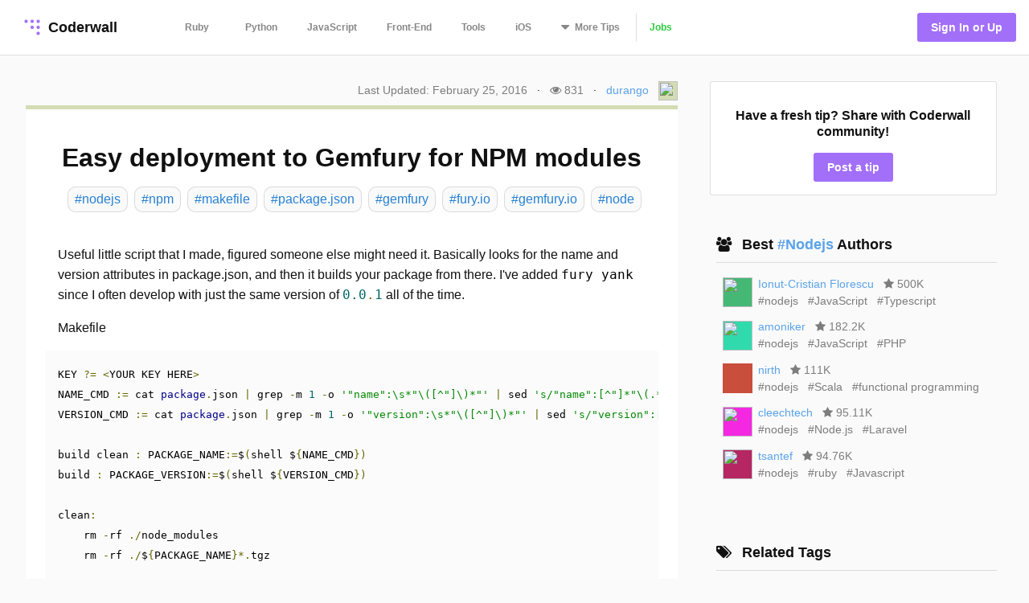

--- FILE ---
content_type: text/html; charset=utf-8
request_url: https://coderwall.com/p/6crrqa/easy-deployment-to-gemfury-for-npm-modules
body_size: 6948
content:
<!DOCTYPE html>
<html lang='en'>
<head>
<meta charset="UTF-8">
<title>Easy deployment to Gemfury for NPM modules (Example)</title>
<meta name="description" content="A protip by durango about nodejs, npm, makefile, package.json, gemfury, fury.io, gemfury.io, and node.">
<meta name="keywords" content="nodejs, npm, makefile, package.json, gemfury, fury.io, gemfury.io, node">
<link rel="canonical" href="https://coderwall.com/p/6crrqa/easy-deployment-to-gemfury-for-npm-modules">
<meta property="og:title" content="Easy deployment to Gemfury for NPM modules (Example)">
<meta property="og:url" content="https://coderwall.com/p/6crrqa/easy-deployment-to-gemfury-for-npm-modules">
<meta property="og:site_name" content="Coderwall">
<meta property="og:description" content="A protip by durango about nodejs, npm, makefile, package.json, gemfury, fury.io, gemfury.io, and node.">
<meta property="og:type" content="website">
<meta property="og:image" content="https://coderwall-assets-0.s3.amazonaws.com/uploads/user/avatar/53523/edd4ff96a1309aec1baad2860f276833.jpeg">
<meta name="twitter:title" content="Easy deployment to Gemfury for NPM modules (Example)">
<meta name="twitter:url" content="https://coderwall.com/p/6crrqa/easy-deployment-to-gemfury-for-npm-modules">
<meta name="twitter:site_name" content="Coderwall">
<meta name="twitter:site" content="@coderwall">
<meta name="twitter:card" content="summary">
<meta name="twitter:image" content="https://coderwall-assets-0.s3.amazonaws.com/uploads/user/avatar/53523/edd4ff96a1309aec1baad2860f276833.jpeg">
<meta name="viewport" content="width=device-width,initial-scale=1">
<meta name="author" content="https://coderwall.com/durango">
<link rel="stylesheet" media="all" href="https://coderwall.com/assets/application-f77ef3288df80623e2760e3503a01465ba8927606d85da2b8dd7718335f3d09e.css" />
<script src="https://coderwall.com/assets/application-bc7a77d521dc8cec56106a5f612fec3e45116b5b0f783d0b81b28d4a31c1c5fe.js"></script>
<script src="https://coderwall.com/packs/application-2ea76e7a47b328cbbe71.js"></script>
<meta name="csrf-param" content="authenticity_token" />
<meta name="csrf-token" content="4yEYeczBNUAZqR+0RQZSv81gPY1Kisgyi05ZS5OsrU8Tueuz73XtStOZ/xkQh5AP6tE3BaQLnOyXYoIqARyZ3g==" />
<!-- Google Tag Manager -->
<!--script>
  dataLayer = [{
    'user_email': '',
    'user_created_at': ''
  }];
</script-->

<script>(function(w,d,s,l,i){w[l]=w[l]||[];w[l].push({'gtm.start':
    new Date().getTime(),event:'gtm.js'});var f=d.getElementsByTagName(s)[0],
  j=d.createElement(s),dl=l!='dataLayer'?'&l='+l:'';j.async=true;j.src=
  'https://www.googletagmanager.com/gtm.js?id='+i+dl;f.parentNode.insertBefore(j,f);
})(window,document,'script','dataLayer','GTM-KXGFN96');</script>
<!-- End Google Tag Manager -->
  <script>
    (function(i,s,o,g,r,a,m){i['GoogleAnalyticsObject']=r;i[r]=i[r]||function(){
    (i[r].q=i[r].q||[]).push(arguments)},i[r].l=1*new Date();a=s.createElement(o),
    m=s.getElementsByTagName(o)[0];a.async=1;a.src=g;m.parentNode.insertBefore(a,m)
    })(window,document,'script','//www.google-analytics.com/analytics.js','ga');

    ga('create', 'UA-797907-8', 'auto', {'cookieExpires': 0});
    ga('set', 'anonymizeIp', true);
  </script>

<script>
  document.addEventListener('turbolinks:load', function() {
    _native.init("CVADL5QU", {
      targetClass: 'native-js'
    });
  });
</script>



</head>
<body>
<!-- Google Tag Manager (noscript) -->
<noscript><iframe src="https://www.googletagmanager.com/ns.html?id=GTM-KXGFN96"
                  height="0" width="0" style="display:none;visibility:hidden"></iframe></noscript>
<!-- End Google Tag Manager (noscript) -->
<div class='clearfix'>
<header class='border-bottom'>
<nav class='clearfix py2'>
<div class='col col-4 sm-col-3 md-col-2'>
<div class='sm-ml1'>
<a class='btn logo relative' href='https://coderwall.com/'>
<div class='absolute' style='top: 2px'>
<svg version="1.1" viewBox="0 0 20 20" width="30" height="30" xmlns="http://www.w3.org/2000/svg">
  <circle cx="5" cy="5" r="1.4142" fill="#A26FF9"/>
  <circle cx="10" cy="5" r="1.4142" fill="#A26FF9"/>
  <circle cx="15" cy="5" r="1.4142" fill="#A26FF9"/>
  <circle cx="10" cy="10" r="1.4142" fill="#A26FF9"/>
  <circle cx="15" cy="10" r="1.4142" fill="#A26FF9"/>
  <circle cx="15" cy="15" r="1.4142" fill="#A26FF9"/>
</svg>

</div>
<div class='left font-x-lg' style='padding-left: 35px;'>
Coderwall
</div>
</a>
</div>
</div>
<div class='col col-3 sm-col-6 md-col-7 h6'>
<a class='btn muted-until-hover xs-hide sm-mr1' href='/t/ruby/popular'>Ruby</a>
<a class='btn muted-until-hover xs-hide' href='/t/python/popular'>Python</a>
<a class='btn muted-until-hover xs-hide' href='/t/javascript/popular'>JavaScript</a>
<a class='btn muted-until-hover xs-hide sm-only-hide' href='/t/web/popular'>Front-End</a>
<a class='btn muted-until-hover xs-hide sm-only-hide' href='/t/tools/popular'>Tools</a>
<a class='btn muted-until-hover xs-hide sm-only-hide' href='/t/ios/popular'>iOS</a>
<div class='btn dropdown' style='margin-top: -3px;'>
<span class='h3 muted-until-hover'>
<i class="fa fa-sort-down relative xs-hide" style="top: -2px; margin-right: 2px;"></i>
</span>
<span class='muted-until-hover xs-ml3'>
<span class='xs-hide'>More</span>
Tips
</span>
<div class='dropdown-content bg-white mt1 py1 border z4' style='left:0'>
<a class='btn py1 muted-until-hover sm-hide' href='/t/ruby/popular'>Ruby</a>
<a class='btn py1 muted-until-hover sm-hide' href='/t/python/popular'>Python</a>
<a class='btn py1 muted-until-hover sm-hide' href='/t/javascript/popular'>JavaScript</a>
<a class='btn py1 muted-until-hover md-hide nowrap' href='/t/web/popular'>Front-End</a>
<a class='btn py1 muted-until-hover md-hide' href='/t/tools/popular'>Tools</a>
<a class='btn py1 muted-until-hover md-hide' href='/t/ios/popular'>iOS</a>
<a class='btn py1 muted-until-hover' href='/t/php/popular'>PHP</a>
<a class='btn py1 muted-until-hover' href='/t/android/popular'>Android</a>
<a class='btn py1 muted-until-hover' href='/t/dot-net/popular'>.NET</a>
<a class='btn py1 muted-until-hover' href='/t/java/popular'>Java</a>
<a class='btn py1 green md-hide' href='/jobs'>Jobs</a>
</div>
</div>
<a class='btn border-left xs-hide sm-only-hide' href='/jobs'>
<div class='green'>Jobs</div>
</a>
</div>
<div class='col col-5 sm-col-3 md-col-3'>
<div class='right pr2'>
<a class='btn btn-primary bg-purple white ml1' href='/signin'>Sign In or Up</a>
</div>
</div>
</nav>
</header>


<div class='mt1 px3'>

</div>
<main>
<div class='py2 px3'><script type='application/ld+json'>
{
  "@context": "http://schema.org",
  "@type": "Article",
  "@id": "easy-deployment-to-gemfury-for-npm-modules",
  "author": {
    "@type": "Person",
    "name": "Daniel Durante"
  },
  "dateModified": "2016-02-25 18:44:03 UTC",
  "datePublished": "2016-02-25 18:44:03 UTC",
  "headline": "Easy deployment to Gemfury for NPM modules (Example)",
  "url": "/p/6crrqa/easy-deployment-to-gemfury-for-npm-modules",
  "commentCount": 0,
  "keywords": "nodejs, npm, makefile, package.json",

"articleBody": "Useful little script that I made, figured someone else might need it. Basically looks for the name and version attributes in package.json, and then it builds your package from there. I've added ```fury yank``` since I often develop with just the same version of ```0.0.1``` all of the time.\r\n\r\n**Makefile**\r\n\r\n```Makefile\r\nKEY ?= \u003cYOUR KEY HERE\u003e\r\nNAME_CMD := cat package.json | grep -m 1 -o '\"name\":\\s*\"\\([^\"]\\)*\"' | sed 's/\"name\":[^\"]*\"\\(.*\\)\"$$/\\1/'\r\nVERSION_CMD := cat package.json | grep -m 1 -o '\"version\":\\s*\"\\([^\"]\\)*\"' | sed 's/\"version\":[^\"]*\"\\(.*\\)\"$$/\\1/'\r\n\r\nbuild clean : PACKAGE_NAME:=$(shell ${NAME_CMD})\r\nbuild : PACKAGE_VERSION:=$(shell ${VERSION_CMD})\r\n\r\nclean:\r\n\trm -rf ./node_modules\r\n\trm -rf ./${PACKAGE_NAME}*.tgz\r\n\r\npack: clean\r\n\tnpm pack\r\n\r\nbuild: pack\r\n\tfury yank ${PACKAGE_NAME} --version=${PACKAGE_VERSION}\r\n\tcurl -F package=@${PACKAGE_NAME}-${PACKAGE_VERSION}.tgz https://push.fury.io/${KEY}/\r\n\r\n.PHONY: clean pack build\r\n```\r\n\r\nSimply type ```make build``` to deploy.\r\n\r\n**Note:** I removed a lot of '@' symbols that prepends a few of the commands (such as ```npm```, ```rm```, etc.) since Coderwall was globbing it up and turning it into a literal ```\u003ca href=\"\"\u003e``` link. If you want to silence the output simply type in ```make -s build```",
  "description": "A protip by durango about nodejs, npm, makefile, package.json, gemfury, fury.io, gemfury.io, and node.",
  "publisher": {
    "@type": "Organization",
    "name": "Coderwall",
    "logo": {
      "@type": "ImageObject",
      "url": "/logo.png"
    },
    "url": "https://coderwall.com/"
  },
  "image": "/logo.png"
}


</script>
<div class='container'>
<div class='clearfix'>
<div class='sm-col sm-col sm-col-12 md-col-8'>
<div class='clearfix mt0 mb1'>
<div class='sm-right'>
<div class='diminish inline mr1'>Last Updated: February 25, 2016</div>
<span class='xs-hide'>
&middot;
<div class='diminish inline mx1'>
<i class="fa fa-eye"></i>
831
</div>
</span>
&middot;
<span class='mx1'><a href="/durango">durango</a></span>
<div class='avatar' style='background-color: #d3dcb2;'><img src="https://coderwall-assets-0.s3.amazonaws.com/uploads/user/avatar/53523/edd4ff96a1309aec1baad2860f276833.jpeg" /></div>
</div>
</div>
<div class='card p1' style='border-top:solid 5px #d3dcb2'>
<h1 class='mb2 center'>Easy deployment to Gemfury for NPM modules</h1>
<div class='flex'>
<div class='mx-auto'>
<a class='pt02 pr1 pb02 pl1 bg-body-color border-box tag-rounded border mb1 ml1 left no-hover' href='/t/nodejs/popular'>
<div class='font-lg tag-blue'>#nodejs</div>
</a>
<a class='pt02 pr1 pb02 pl1 bg-body-color border-box tag-rounded border mb1 ml1 left no-hover' href='/t/npm/popular'>
<div class='font-lg tag-blue'>#npm</div>
</a>
<a class='pt02 pr1 pb02 pl1 bg-body-color border-box tag-rounded border mb1 ml1 left no-hover' href='/t/makefile/popular'>
<div class='font-lg tag-blue'>#makefile</div>
</a>
<a class='pt02 pr1 pb02 pl1 bg-body-color border-box tag-rounded border mb1 ml1 left no-hover' href='/t/package.json/popular'>
<div class='font-lg tag-blue'>#package.json</div>
</a>
<a class='pt02 pr1 pb02 pl1 bg-body-color border-box tag-rounded border mb1 ml1 left no-hover' href='/t/gemfury/popular'>
<div class='font-lg tag-blue'>#gemfury</div>
</a>
<a class='pt02 pr1 pb02 pl1 bg-body-color border-box tag-rounded border mb1 ml1 left no-hover' href='/t/fury.io/popular'>
<div class='font-lg tag-blue'>#fury.io</div>
</a>
<a class='pt02 pr1 pb02 pl1 bg-body-color border-box tag-rounded border mb1 ml1 left no-hover' href='/t/gemfury.io/popular'>
<div class='font-lg tag-blue'>#gemfury.io</div>
</a>
<a class='pt02 pr1 pb02 pl1 bg-body-color border-box tag-rounded border mb1 ml1 left no-hover' href='/t/node/popular'>
<div class='font-lg tag-blue'>#node</div>
</a>
</div>
</div>
<div class='content p3'><p>Useful little script that I made, figured someone else might need it. Basically looks for the name and version attributes in package.json, and then it builds your package from there. I've added <code class="prettyprint">fury yank</code> since I often develop with just the same version of <code class="prettyprint">0.0.1</code> all of the time.</p>&#x000A;&#x000A;<p><strong>Makefile</strong></p>&#x000A;&#x000A;<pre><code class="prettyprint lang-Makefile">KEY ?= &lt;YOUR KEY HERE&gt;&#x000A;NAME_CMD := cat package.json | grep -m 1 -o '"name":\s*"\([^"]\)*"' | sed 's/"name":[^"]*"\(.*\)"$$/\1/'&#x000A;VERSION_CMD := cat package.json | grep -m 1 -o '"version":\s*"\([^"]\)*"' | sed 's/"version":[^"]*"\(.*\)"$$/\1/'&#x000A;&#x000A;build clean : PACKAGE_NAME:=$(shell ${NAME_CMD})&#x000A;build : PACKAGE_VERSION:=$(shell ${VERSION_CMD})&#x000A;&#x000A;clean:&#x000A;    rm -rf ./node_modules&#x000A;    rm -rf ./${PACKAGE_NAME}*.tgz&#x000A;&#x000A;pack: clean&#x000A;    npm pack&#x000A;&#x000A;build: pack&#x000A;    fury yank ${PACKAGE_NAME} --version=${PACKAGE_VERSION}&#x000A;    curl -F package=@${PACKAGE_NAME}-${PACKAGE_VERSION}.tgz https://push.fury.io/${KEY}/&#x000A;&#x000A;.PHONY: clean pack build</code></pre>&#x000A;&#x000A;<p>Simply type <code class="prettyprint">make build</code> to deploy.</p>&#x000A;&#x000A;<p><strong>Note:</strong> I removed a lot of '@' symbols that prepends a few of the commands (such as <code class="prettyprint">npm</code>, <code class="prettyprint">rm</code>, etc.) since Coderwall was globbing it up and turning it into a literal <code class="prettyprint">&lt;a href=""&gt;</code> link. If you want to silence the output simply type in <code class="prettyprint">make -s build</code></p></div>
<div class='flex'>
<div class='mx-auto'>
<a class='pt02 pr1 pb02 pl1 bg-body-color border-box tag-rounded border mb1 ml1 left no-hover' href='/t/nodejs/popular'>
<div class='font-lg tag-blue'>#nodejs</div>
</a>
<a class='pt02 pr1 pb02 pl1 bg-body-color border-box tag-rounded border mb1 ml1 left no-hover' href='/t/npm/popular'>
<div class='font-lg tag-blue'>#npm</div>
</a>
<a class='pt02 pr1 pb02 pl1 bg-body-color border-box tag-rounded border mb1 ml1 left no-hover' href='/t/makefile/popular'>
<div class='font-lg tag-blue'>#makefile</div>
</a>
<a class='pt02 pr1 pb02 pl1 bg-body-color border-box tag-rounded border mb1 ml1 left no-hover' href='/t/package.json/popular'>
<div class='font-lg tag-blue'>#package.json</div>
</a>
<a class='pt02 pr1 pb02 pl1 bg-body-color border-box tag-rounded border mb1 ml1 left no-hover' href='/t/gemfury/popular'>
<div class='font-lg tag-blue'>#gemfury</div>
</a>
<a class='pt02 pr1 pb02 pl1 bg-body-color border-box tag-rounded border mb1 ml1 left no-hover' href='/t/fury.io/popular'>
<div class='font-lg tag-blue'>#fury.io</div>
</a>
<a class='pt02 pr1 pb02 pl1 bg-body-color border-box tag-rounded border mb1 ml1 left no-hover' href='/t/gemfury.io/popular'>
<div class='font-lg tag-blue'>#gemfury.io</div>
</a>
<a class='pt02 pr1 pb02 pl1 bg-body-color border-box tag-rounded border mb1 ml1 left no-hover' href='/t/node/popular'>
<div class='font-lg tag-blue'>#node</div>
</a>
</div>
</div>
<div class='clearfix mt1 mb0 mx2 py2'>
<div class='clearfix border-bottom'>
<h4>
Written by
<a class='bold' href='/durango'>
<span class='blue'>Daniel Durante</span>
</a>
</h4>
</div>
<div class='clearfix mt1'>
<div class='btn btn-small pl0 mr1 mb1 xs-block'>
<div data='{&quot;heartableId&quot;:&quot;protip_93818&quot;,&quot;href&quot;:&quot;/p/6crrqa/likes&quot;,&quot;labels&quot;:[&quot;Recommend&quot;,&quot;Recommended&quot;]}' id='react-heart-button-protip_93818'></div>
</div>
<a class='btn btn-small pl0 mb1 mr1 xs-block' href='http://twitter.com/home?status=Easy+deployment+to+Gemfury+for+NPM+modules+via+%40coderwall%0A%0Ahttps%3A%2F%2Fcoderwall.com%2Fp%2F6crrqa' target='twitter'>
<span class='fixed-space-4'><i class="fa fa-twitter aqua h4"></i></span>
<span>Say Thanks</span>
</a>
<div class='btn btn-small pl0 mb1 mr1 xs-block'>
<div id='react-protip-subscribe-button'></div>
</div>
<a class='btn btn-small pl0 mb1 mr1 xs-block' href='/signup'>
<span class='fixed-space-4'><i class="fa fa-comment-o black h4"></i></span>
Respond
</a>
</div>
</div>
<div class='mt0 mb0 pt1 pb1 px2 bg-body-color'>
<h4 class='font-x-lg bold'>Related protips</h4>
<div class='border-bottom'></div>
<div class='protip clearfix py2'>
<h3 class='mt1 mb1'>
<a href='/p/ijy61g/promise-chains-with-node-js' style='color: #5AA3E8;'>
Promise Chains with Node.js
</a>
</h3>
<div class='diminish inline mr2'>
<i class="fa fa-eye"></i>
145.2K
</div>
<div class='diminish inline'>
<i class="fa fa-comment"></i>
24
</div>
</div>
<div class='clearfix border-bottom'></div>

<div class='protip clearfix py2'>
<h3 class='mt1 mb1'>
<a href='/p/mbov6w/running-nodejs-and-express-on-windows' style='color: #5AA3E8;'>
Running nodejs and express on Windows
</a>
</h3>
<div class='diminish inline mr2'>
<i class="fa fa-eye"></i>
111.1K
</div>
<div class='diminish inline'>
<i class="fa fa-comment"></i>
4
</div>
</div>
<div class='clearfix border-bottom'></div>

<div class='protip clearfix py2'>
<h3 class='mt1 mb1'>
<a href='/p/xciyyq/using-_-each-cleans-up-your-javascript-loops' style='color: #5AA3E8;'>
Using _.each cleans up your javascript loops
</a>
</h3>
<div class='diminish inline mr2'>
<i class="fa fa-eye"></i>
94.81K
</div>
<div class='diminish inline'>
<i class="fa fa-comment"></i>
6
</div>
</div>

</div>
<div class='clearfix'>
</div>
</div>
</div>
<div class='sm-col sm-col sm-col-12 md-col-4'>
<div class='clearfix sm-ml3 p1'>
<div class='clearfix bg-white rounded p2 border center'>
<h4 class='mb2'>Have a fresh tip? Share with Coderwall community!</h4>
<a class='btn rounded bg-purple white' href='/p/new'>
<div class='md-hide'>Post</div>
<div class='inline md-show'>Post a tip</div>
</a>
</div>
</div>
<div class='clearfix sm-ml3 mt3 p1'>
<div class='clearfix ml1 mb2'>
<div class='mt0 mb1 font-x-lg bold'>
<i class="fa fa-users mr1"></i>
Best
<a class='no-hover' href='/t/nodejs/popular'>
 #Nodejs 
</a>
Authors
</div>
<div class='border-bottom'></div>
</div>
<div class='clearfix ml1 mb2'>
<div class='clearfix mb1 ml1'>
<div class='col col-1'>
<div class='mt-third'>
<div class='avatar medium' style='background-color: #46b875;'>
<img src="https://coderwall-assets-0.s3.amazonaws.com/uploads/user/avatar/62909/icflorescu.jpeg" />
</div>
</div>
</div>
<div class='col col-11 overflow-hidden pl2'>
<div class='clearfix'>
<a href="/Ionut-Cristian%20Florescu">Ionut-Cristian Florescu</a>
<div class='diminish inline mx1'>
<i class="fa fa-star mr0"></i>
500K
</div>
</div>
<div class='clearfix'>
<a class='diminish no-hover' href='/t/nodejs/popular'>
<div class='inline'>#nodejs</div>
</a>
<a class='diminish no-hover' href='/t/JavaScript/popular'>
<div class='inline ml1'>#JavaScript</div>
</a>
<a class='diminish no-hover' href='/t/Typescript/popular'>
<div class='inline ml1'>#Typescript</div>
</a>
</div>
</div>
</div>
<div class='clearfix mb1 ml1'>
<div class='col col-1'>
<div class='mt-third'>
<div class='avatar medium' style='background-color: #31daac;'>
<img src="https://coderwall-assets-0.s3.amazonaws.com/uploads/user/avatar/40368/avatar_closeup.jpg" />
</div>
</div>
</div>
<div class='col col-11 overflow-hidden pl2'>
<div class='clearfix'>
<a href="/amoniker">amoniker</a>
<div class='diminish inline mx1'>
<i class="fa fa-star mr0"></i>
182.2K
</div>
</div>
<div class='clearfix'>
<a class='diminish no-hover' href='/t/nodejs/popular'>
<div class='inline'>#nodejs</div>
</a>
<a class='diminish no-hover' href='/t/JavaScript/popular'>
<div class='inline ml1'>#JavaScript</div>
</a>
<a class='diminish no-hover' href='/t/PHP/popular'>
<div class='inline ml1'>#PHP</div>
</a>
</div>
</div>
</div>
<div class='clearfix mb1 ml1'>
<div class='col col-1'>
<div class='mt-third'>
<div class='avatar medium' style='background-color: #c94e3c;'>

</div>
</div>
</div>
<div class='col col-11 overflow-hidden pl2'>
<div class='clearfix'>
<a href="/nirth">nirth</a>
<div class='diminish inline mx1'>
<i class="fa fa-star mr0"></i>
111K
</div>
</div>
<div class='clearfix'>
<a class='diminish no-hover' href='/t/nodejs/popular'>
<div class='inline'>#nodejs</div>
</a>
<a class='diminish no-hover' href='/t/Scala/popular'>
<div class='inline ml1'>#Scala</div>
</a>
<a class='diminish no-hover' href='/t/functional%20programming/popular'>
<div class='inline ml1'>#functional programming</div>
</a>
</div>
</div>
</div>
<div class='clearfix mb1 ml1'>
<div class='col col-1'>
<div class='mt-third'>
<div class='avatar medium' style='background-color: #f428e1;'>
<img src="https://coderwall-assets-0.s3.amazonaws.com/uploads/user/avatar/79137/hrx_photobooth1_copy.jpg" />
</div>
</div>
</div>
<div class='col col-11 overflow-hidden pl2'>
<div class='clearfix'>
<a href="/cleechtech">cleechtech</a>
<div class='diminish inline mx1'>
<i class="fa fa-star mr0"></i>
95.11K
</div>
</div>
<div class='clearfix'>
<a class='diminish no-hover' href='/t/nodejs/popular'>
<div class='inline'>#nodejs</div>
</a>
<a class='diminish no-hover' href='/t/Node.js/popular'>
<div class='inline ml1'>#Node.js</div>
</a>
<a class='diminish no-hover' href='/t/Laravel/popular'>
<div class='inline ml1'>#Laravel</div>
</a>
</div>
</div>
</div>
<div class='clearfix mb1 ml1'>
<div class='col col-1'>
<div class='mt-third'>
<div class='avatar medium' style='background-color: #b52662;'>
<img src="https://coderwall-assets-0.s3.amazonaws.com/uploads/user/avatar/39750/avatar.jpg" />
</div>
</div>
</div>
<div class='col col-11 overflow-hidden pl2'>
<div class='clearfix'>
<a href="/tsantef">tsantef</a>
<div class='diminish inline mx1'>
<i class="fa fa-star mr0"></i>
94.76K
</div>
</div>
<div class='clearfix'>
<a class='diminish no-hover' href='/t/nodejs/popular'>
<div class='inline'>#nodejs</div>
</a>
<a class='diminish no-hover' href='/t/ruby/popular'>
<div class='inline ml1'>#ruby</div>
</a>
<a class='diminish no-hover' href='/t/Javascript/popular'>
<div class='inline ml1'>#Javascript</div>
</a>
</div>
</div>
</div>
</div>
</div>
<div class='clearfix sm-ml3 mt3 p1'>
<div class='clearfix ml1 mb2'>
<div class='mt0 mb1 font-x-lg bold'>
<i class="fa fa-tags mr1"></i>
Related Tags
</div>
<div class='border-bottom'></div>
</div>
<a class='pt02 pr1 pb02 pl1 card border-box tag-rounded border mb1 ml1 left center no-hover' href='/t/nodejs/popular'>
<div class='font-lg tag-blue'>#nodejs</div>
</a>
<a class='pt02 pr1 pb02 pl1 card border-box tag-rounded border mb1 ml1 left center no-hover' href='/t/npm/popular'>
<div class='font-lg tag-blue'>#npm</div>
</a>
<a class='pt02 pr1 pb02 pl1 card border-box tag-rounded border mb1 ml1 left center no-hover' href='/t/makefile/popular'>
<div class='font-lg tag-blue'>#makefile</div>
</a>
<a class='pt02 pr1 pb02 pl1 card border-box tag-rounded border mb1 ml1 left center no-hover' href='/t/package.json/popular'>
<div class='font-lg tag-blue'>#package.json</div>
</a>
<a class='pt02 pr1 pb02 pl1 card border-box tag-rounded border mb1 ml1 left center no-hover' href='/t/gemfury/popular'>
<div class='font-lg tag-blue'>#gemfury</div>
</a>
<a class='pt02 pr1 pb02 pl1 card border-box tag-rounded border mb1 ml1 left center no-hover' href='/t/fury.io/popular'>
<div class='font-lg tag-blue'>#fury.io</div>
</a>
<a class='pt02 pr1 pb02 pl1 card border-box tag-rounded border mb1 ml1 left center no-hover' href='/t/gemfury.io/popular'>
<div class='font-lg tag-blue'>#gemfury.io</div>
</a>
<a class='pt02 pr1 pb02 pl1 card border-box tag-rounded border mb1 ml1 left center no-hover' href='/t/node/popular'>
<div class='font-lg tag-blue'>#node</div>
</a>
</div>
<div class='native-js clearfix ml3 md-show _300x250'>
<style>
  .#native_index# {
    background-color: #native_bg_color#;
    margin-bottom: 40px;
  }
  
  .#native_index# .native-main {
    color: #native_color# !important;
  }
  
  .#native_index# .native-cta {
    color: #native_cta_color#;
    background-color: #native_cta_bg_color#;
  }
</style>
<div class='native-flex #native_index#'>
<a class='native-main' href='#native_link#'>
<div class='native-sponsor'>Sponsored by</div>
<div class='native-title'>#native_company#</div>
<div class='native-desc'>#native_desc#</div>
<div class='native-footer'>
<div class='native-cta'>#native_cta#</div>
<img class='native-img' native_src='#native_logo#'>
</div>
</a>
</div>
</div>

<div class='clearfix sm-ml3 mt3 p1'>
<div class='mt0 mb1 font-x-lg bold'>
<i class="fa fa-folder-o mr1"></i>
Filed Under
</div>
<hr>
<div class='topic clearfix py1'>
<a href='/t/nodejs/popular'>
<div class='bold'>Node.js Development Tips</div>
</a>
</div>
<div class='topic clearfix py1'>
<a href='/t/javascript/popular'>
<div class='bold'><span class="translation_missing" title="translation missing: en.categories.long.javascript">Javascript</span></div>
</a>
</div>
</div>
<div class='clearfix sm-ml3 mt3 p1'>
<div class='clearfix'>
<div class='col col-7'>
<div class='mt0 font-x-lg bold'>
<i class="fa fa-diamond mr1"></i>
Awesome Job
</div>
</div>
<div class='col col-5'>
<div class='right font-sm bold'>
<a class='block' href='/jobs'>
See All Jobs
<i class="fa fa-arrow-right"></i>
</a>
</div>
</div>
</div>
<hr>
<div class='mt2 font-sm'>
<a class='border--green green bold' href='https://coderwall.com/jobs/new'>
Post a job for only
$299
</a>
</div>
</div>
<div class='clearfix ml3 mt4'>
<a target="_blank" class="link no-hover" rel="nofollow" href="/r/80/click"><img class="mt-third" alt="Thanks to our sponsor" src="https://coderwall.com/r/80" />
</a>
</div>
<div class='clearfix ml3 mt4' ga-location='Protip Sidebar'>
<div class='bsarocks bsap_74f50e679004d8f4d62fec4b0f74ccf1' id='bsap_1305410'></div>
</div>
<div class='native-js _native_ribbon'>
<div class='native-sponsor'>Sponsored by #native_company# — Learn More</div>
<a class='native-flex' href='#native_link#'>
<style>
  ._native_ribbon.native-js {
    background: linear-gradient(-30deg, #native_bg_color#E5, #native_bg_color#E5 45%, #native_bg_color# 45%) #fff;
  }
  
   ._native_ribbon .native-details,
   ._native_ribbon .native-sponsor,
   ._native_ribbon .native-bsa {
    color: #native_color# !important;
  }
  
   ._native_ribbon .native-details:hover {
    color: #native_color_hover# !important;
  }
  
   ._native_ribbon .native-cta {
    color: #native_cta_color#;
    background-color: #native_cta_bg_color#;
  }
  
   ._native_ribbon .native-cta:hover {
    color: #native_cta_color_hover;
    background-color: #native_cta_bg_color_hover#;
  }
</style>
<div class='native-main'>
<img class='native-img' native_src='#native_logo#'>
<div class='native-details'>
<span class='native-company'>#native_title#</span>
<span class='native-desc'>#native_desc#</span>
</div>
</div>
<span class='native-cta'>#native_cta#</span>
</a>
</div>

</div>
</div>
</div>
<script src='https://cdn.rawgit.com/google/code-prettify/master/loader/run_prettify.js'></script>
</div>
</main>
<footer class='border-top'>
<nav class='clearfix'>
<div class='col col-4 pt1 mt1'>
<a class='btn' href='https://twitter.com/coderwall' rel='nofollow' target='_blank'>
@coderwall
<i class="fa fa-twitter fa-1x ml1"></i>
</a>
</div>
<div class='col col-8 pt2 mt1'>
<div class='right'>
<a class='inline-block ml1' href='https://github.com/coderwall/coderwall-next' rel='nofollow'>
<i class="fa fa-github-alt"></i>
</a>
<a class='inline-block ml1' href='/t/hackerdesk/popular'>
<div class='sm-show'><i class="fa fa-gift"></i></div>
</a>
<a class="inline-block mx1" href="/categories/application-performance-monitoring">APM product comparisons
</a><a class='inline-block mr1' href='mailto:support@coderwall.com'>
Contact
</a>
<a class='inline-block mr1' href='/privacy_policy'>Privacy</a>
<a class='inline-block mr1' href='/tos'>Terms</a>
<p class='inline-block diminish inline mr1'>Copyright 2026</p>
</div>
</div>
<div class='col col-12 pb1'>
<div class='font-tiny diminish'>
This site is protected by reCAPTCHA and the Google
<a href='https://policies.google.com/privacy' rel='nofollow'>
Privacy Policy
</a>
and
<a href='https://policies.google.com/terms' rel='nofollow'>
Terms of Service
</a>
apply.
</div>

</div>
</nav>
</footer>
</div>
<div data='{&quot;currentUser&quot;:{&quot;item&quot;:null},&quot;currentProtip&quot;:{&quot;item&quot;:{&quot;id&quot;:93818,&quot;body&quot;:&quot;Useful little script that I made, figured someone else might need it. Basically looks for the name and version attributes in package.json, and then it builds your package from there. I&#39;ve added ```fury yank``` since I often develop with just the same version of ```0.0.1``` all of the time.\r\n\r\n**Makefile**\r\n\r\n```Makefile\r\nKEY ?= \r\nNAME_CMD := cat package.json | grep -m 1 -o &#39;\&quot;name\&quot;:\\s*\&quot;\\([^\&quot;]\\)*\&quot;&#39; | sed &#39;s/\&quot;name\&quot;:[^\&quot;]*\&quot;\\(.*\\)\&quot;$$/\\1/&#39;\r\nVERSION_CMD := cat package.json | grep -m 1 -o &#39;\&quot;version\&quot;:\\s*\&quot;\\([^\&quot;]\\)*\&quot;&#39; | sed &#39;s/\&quot;version\&quot;:[^\&quot;]*\&quot;\\(.*\\)\&quot;$$/\\1/&#39;\r\n\r\nbuild clean : PACKAGE_NAME:=$(shell ${NAME_CMD})\r\nbuild : PACKAGE_VERSION:=$(shell ${VERSION_CMD})\r\n\r\nclean:\r\n\trm -rf ./node_modules\r\n\trm -rf ./${PACKAGE_NAME}*.tgz\r\n\r\npack: clean\r\n\tnpm pack\r\n\r\nbuild: pack\r\n\tfury yank ${PACKAGE_NAME} --version=${PACKAGE_VERSION}\r\n\tcurl -F package=@${PACKAGE_NAME}-${PACKAGE_VERSION}.tgz https://push.fury.io/${KEY}/\r\n\r\n.PHONY: clean pack build\r\n```\r\n\r\nSimply type ```make build``` to deploy.\r\n\r\n**Note:** I removed a lot of &#39;@&#39; symbols that prepends a few of the commands (such as ```npm```, ```rm```, etc.) since Coderwall was globbing it up and turning it into a literal ```\u003ca href=\&quot;\&quot;\u003e``` link. If you want to silence the output simply type in ```make -s build```\u003c/a\u003e&quot;,&quot;created_at&quot;:&quot;2013-08-03T04:55:19.065Z&quot;,&quot;heartableId&quot;:&quot;protip_93818&quot;,&quot;hearts&quot;:1,&quot;html&quot;:&quot;\u003cp\u003eUseful little script that I made, figured someone else might need it. Basically looks for the name and version attributes in package.json, and then it builds your package from there. I&#39;ve added \u003ccode class=\&quot;prettyprint\&quot;\u003efury yank\u003c/code\u003e since I often develop with just the same version of \u003ccode class=\&quot;prettyprint\&quot;\u003e0.0.1\u003c/code\u003e all of the time.\u003c/p\u003e\n\n\u003cp\u003e\u003cstrong\u003eMakefile\u003c/strong\u003e\u003c/p\u003e\n\n\u003cpre\u003e\u003ccode class=\&quot;prettyprint lang-Makefile\&quot;\u003eKEY ?= \u0026lt;YOUR KEY HERE\u0026gt;\nNAME_CMD := cat package.json | grep -m 1 -o &#39;\&quot;name\&quot;:\\s*\&quot;\\([^\&quot;]\\)*\&quot;&#39; | sed &#39;s/\&quot;name\&quot;:[^\&quot;]*\&quot;\\(.*\\)\&quot;$$/\\1/&#39;\nVERSION_CMD := cat package.json | grep -m 1 -o &#39;\&quot;version\&quot;:\\s*\&quot;\\([^\&quot;]\\)*\&quot;&#39; | sed &#39;s/\&quot;version\&quot;:[^\&quot;]*\&quot;\\(.*\\)\&quot;$$/\\1/&#39;\n\nbuild clean : PACKAGE_NAME:=$(shell ${NAME_CMD})\nbuild : PACKAGE_VERSION:=$(shell ${VERSION_CMD})\n\nclean:\n    rm -rf ./node_modules\n    rm -rf ./${PACKAGE_NAME}*.tgz\n\npack: clean\n    npm pack\n\nbuild: pack\n    fury yank ${PACKAGE_NAME} --version=${PACKAGE_VERSION}\n    curl -F package=@${PACKAGE_NAME}-${PACKAGE_VERSION}.tgz https://push.fury.io/${KEY}/\n\n.PHONY: clean pack build\u003c/code\u003e\u003c/pre\u003e\n\n\u003cp\u003eSimply type \u003ccode class=\&quot;prettyprint\&quot;\u003emake build\u003c/code\u003e to deploy.\u003c/p\u003e\n\n\u003cp\u003e\u003cstrong\u003eNote:\u003c/strong\u003e I removed a lot of &#39;@&#39; symbols that prepends a few of the commands (such as \u003ccode class=\&quot;prettyprint\&quot;\u003enpm\u003c/code\u003e, \u003ccode class=\&quot;prettyprint\&quot;\u003erm\u003c/code\u003e, etc.) since Coderwall was globbing it up and turning it into a literal \u003ccode class=\&quot;prettyprint\&quot;\u003e\u0026lt;a href=\&quot;\&quot;\u0026gt;\u003c/code\u003e link. If you want to silence the output simply type in \u003ccode class=\&quot;prettyprint\&quot;\u003emake -s build\u003c/code\u003e\u003c/p\u003e\n&quot;,&quot;public_id&quot;:&quot;6crrqa&quot;,&quot;subscribed&quot;:false,&quot;tags&quot;:[&quot;nodejs&quot;,&quot;npm&quot;,&quot;makefile&quot;,&quot;package.json&quot;,&quot;gemfury&quot;,&quot;fury.io&quot;,&quot;gemfury.io&quot;,&quot;node&quot;],&quot;title&quot;:&quot;Easy deployment to Gemfury for NPM modules&quot;,&quot;upvotes&quot;:1}},&quot;comments&quot;:{&quot;items&quot;:[]}}' id='initial-redux-store'></div>
</body>
</html>
